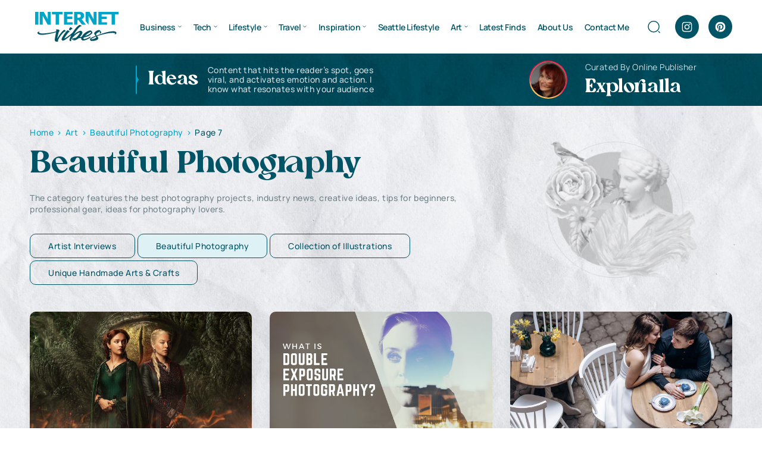

--- FILE ---
content_type: image/svg+xml
request_url: https://www.internetvibes.net/wp-content/themes/internetvibes/images/arrow-right.svg
body_size: -376
content:
<svg width="24" height="24" viewBox="0 0 24 24" fill="none" xmlns="http://www.w3.org/2000/svg">
<path d="M10 8L14 12L10 16" stroke="#00A5C7" stroke-width="1.5" stroke-linecap="round"/>
</svg>
